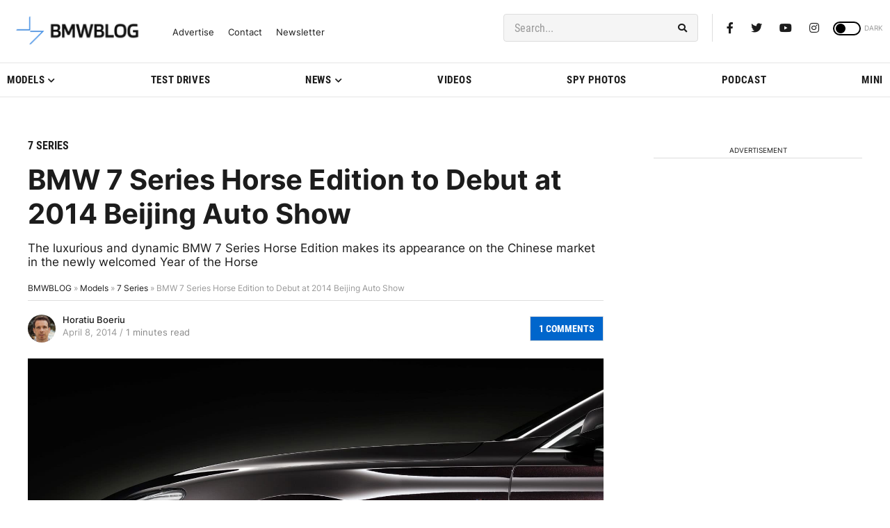

--- FILE ---
content_type: application/javascript
request_url: https://cdn.bmwblog.com/wp-content/themes/wpdevel_bmwblog_production_v2/assets/js/custom.js
body_size: 2184
content:
/**
 * The custom javascript file for our theme.
 * @package Square Web Programming
 */
jQuery(document).ready(function ($) {


    $('.sidebar-open').bigSlide({
        menu: ".mobile-sidebar",
        side: "right",
        menuWidth: "100%"
    });

    $('.the-tags ul').each(function () {
        var max = 2;
        if ($(this).children('li').length > max) {
            $(this).find('li:gt(' + max + ')').hide().end().append('<li class="viewmore"><span class="showMore">View more</span></li>');

            $('.viewmore', this).on('click', function () {
                $(this).siblings(':gt(' + max + ')').toggle().end().find('span').toggle();
            });

        } else if ($(this).find('li').length == max) {
            $(this).find('li:gt(' + max + ')').hide().end().append('<li class="nomore"></li>');
        } else if ($(this).find('li').length < max) {
            $(this).find('li:gt(' + max + ')').hide().end().append('<li class="nomore"></li>');
        }
    });


    $(".post-content").fitVids();

    $(".post_video").fitVids();

    $("#hashgallery").lightGallery({download: true});

	//THIS ONE MANAGES LIGHTGALLERY ON MOBILE
    $(".photoslidemobile .swiper-wrapper").lightGallery({
        download: true,
        selector: '.swiper-slide a'
    });
	
	/*$(".single-gallery").each(function(){
		for (var x = 0; x < this.children.length; x++){
			if ((x + 1) % 4 == 0){
				var swiperSlide = document.createElement("div");
				swiperSlide.className = "swiper-slide";
			
				var adSlotInGallery = document.createElement("div");
				adSlotInGallery.className = "bmwbl-adSlotInGallery";
				adSlotInGallery.innerHTML = "Lorem ipsum dolor sit amet, consectetur adipiscing elit, sed do eiusmod tempor incididunt ut labore et dolore magna aliqua.";
				swiperSlide.appendChild(adSlotInGallery);
			
				if (x == this.children.length - 1)
					this.appendChild(swiperSlide);
				else
					this.insertBefore(swiperSlide, this.children[x+1]);
					
				x++;
			}
		}
	});*/
	
	//THIS ONE MANAGES LIGHTGALLERY ON DESKTOP
    $(".single-gallery").lightGallery({
        download: true,
        selector: '.swiper-slide a'
    });


    $("#dynamic").on("click", () => {
        $("#hashgallery a:first-child > img").trigger("click");
    });

    $('.post-sidebar').theiaStickySidebar({
        containerSelector: '.postPage',
        additionalMarginTop: 30
    });

    $('#lsidebar').theiaStickySidebar({
        containerSelector: '.latest-area',
        additionalMarginTop: 30,
        additionalMarginBottom: 80,
    });

    $('.sidebar-section').theiaStickySidebar({
        containerSelector: '#test-drives',
        additionalMarginTop: 30,
        additionalMarginBottom: 80,
    });

    $('#sidemenu').metisMenu({
        toggle: true,
        preventDefault: true,
        activeClass: 'active',
        collapseClass: 'collapse',
        collapseInClass: 'in',
        collapsingClass: 'collapsing',
        triggerElement: 'a',
        parentTrigger: 'li',
        subMenu: 'ul'

    });


    const body = document.body;
    const scrollUp = "scroll-up";
    const scrollDown = "scroll-down";
    let lastScroll = 0;


    window.addEventListener("scroll", () => {
        var currentScroll = window.pageYOffset;
        if (currentScroll < 1) {
            body.classList.remove(scrollUp);
            body.classList.remove(scrollDown);
            return;
        }

        if (currentScroll > lastScroll && !body.classList.contains(scrollDown)) {
            body.classList.remove(scrollUp);
            body.classList.add(scrollDown);
        } else if (currentScroll < lastScroll && body.classList.contains(scrollDown)) {
            body.classList.remove(scrollDown);
            body.classList.add(scrollUp);
        }
        lastScroll = currentScroll;
    });


    var $cache = $('.main-navigation');
    var vTop = $cache.offset().top - parseFloat($cache.css('margin-top').replace(/auto/, 0));
    $(window).scroll(function (event) {
        var y = $(this).scrollTop();

        if (y >= vTop) {
            $cache.addClass('stuck-menu');
        } else {
            $cache.removeClass('stuck-menu');
        }
    });


    var swiper = new Swiper('.swiper-container', {
        spaceBetween: 10,
        slidesPerView: 2,
        clickable: true,
        navigation: {
            nextEl: '.swiper-button-next',
            prevEl: '.swiper-button-prev',
        },
        breakpoints: {
            640: {
                slidesPerView: 2,
                spaceBetween: 20,
            },
            768: {
                slidesPerView: 4,
                spaceBetween: 40,
            },
            1024: {
                slidesPerView: 5,
                spaceBetween: 50,
            },
        },
        scrollbar: {
            el: '.swiper-scrollbar',
        },
    });

    var swiper = new Swiper('.swiper-mobile', {
        spaceBetween: 10,
        clickable: true,
        navigation: {
            nextEl: '.swiper-button-next',
            prevEl: '.swiper-button-prev',
        }
    });

    var swiper = new Swiper('.linksmanager', {
        spaceBetween: 10,
        slidesPerView: 3,
        clickable: true
    });


    var swiper = new Swiper('.gallery-section', {
        spaceBetween: 10,
        autoHeight: true, //enable auto height
        slidesPerView: 1,
        clickable: true,
        breakpoints: {
            640: {
                slidesPerView: 1,
                spaceBetween: 10,
            },
            768: {
                slidesPerView: 1,
                spaceBetween: 10,
            },
            1024: {
                slidesPerView: 2,
                spaceBetween: 10,
            },
        },
        navigation: {
            nextEl: '.swiper-button-next',
            prevEl: '.swiper-button-prev',
        }
    });

    var swiper = new Swiper('.gallery-section-small', {
        spaceBetween: 10,
        autoHeight: true, //enable auto height
        slidesPerView: 1,
        clickable: true,
        breakpoints: {
            640: {
                slidesPerView: 1,
                spaceBetween: 10,
            },
            768: {
                slidesPerView: 1,
                spaceBetween: 10,
            },
            1024: {
                slidesPerView: 1,
                spaceBetween: 10,
            },
        },

        navigation: {
            nextEl: '.swiper-button-next',
            prevEl: '.swiper-button-prev',
        }
    });
});

/*
 =========================================================================
 Search
 =========================================================================
 */

jQuery(document).ready(function () {
    jQuery(".searchpop").click(function (e) {
        jQuery(".searchtop").toggle();
        jQuery('#s').focus();
        e.preventDefault();
    });

    jQuery(".searchpopback").click(function (e) {
        jQuery(".searchtop").toggle();
        jQuery('#s').focus();
        e.preventDefault();
    });

    jQuery(document).click(function (e) {
        if (!jQuery(e.target).closest('.searchpop, .searchtop').length) {
            jQuery(".searchtop").hide();
        }
    })
});


/*
 =========================================================================
 Theme switch
 =========================================================================
 */

const toggleSwitch = document.querySelector('.theme-switch input[type="checkbox"]');

function switchTheme(e) {
    if (e.target.checked) {
        document.documentElement.setAttribute('data-theme', 'dark');
    } else {
        document.documentElement.setAttribute('data-theme', 'light');
    }
}

toggleSwitch.addEventListener('change', switchTheme, false);

function switchTheme(e) {
    if (e.target.checked) {
        document.documentElement.setAttribute('data-theme', 'dark');
        localStorage.setItem('theme', 'dark');
    } else {
        document.documentElement.setAttribute('data-theme', 'light');
        localStorage.setItem('theme', 'light');
    }
}

const currentTheme = localStorage.getItem('theme') ? localStorage.getItem('theme') : null;

if (currentTheme) {
    document.documentElement.setAttribute('data-theme', currentTheme);

    if (currentTheme === 'dark') {
        toggleSwitch.checked = true;
    }
}

--- FILE ---
content_type: application/javascript; charset=UTF-8
request_url: https://bmwblog.disqus.com/count-data.js?1=123282%20https%3A%2F%2Fwww.bmwblog.com%2F%3Fp%3D123282&1=509465%20https%3A%2F%2Fwww.bmwblog.com%2F%3Fp%3D509465&1=509473%20https%3A%2F%2Fwww.bmwblog.com%2F%3Fp%3D509473&1=509475%20https%3A%2F%2Fwww.bmwblog.com%2F%3Fp%3D509475&1=509477%20https%3A%2F%2Fwww.bmwblog.com%2F%3Fp%3D509477&1=509498%20https%3A%2F%2Fwww.bmwblog.com%2F%3Fp%3D509498
body_size: 607
content:
var DISQUSWIDGETS;

if (typeof DISQUSWIDGETS != 'undefined') {
    DISQUSWIDGETS.displayCount({"text":{"and":"and","comments":{"zero":"0 Comments","multiple":"{num} Comments","one":"1 Comments"}},"counts":[{"id":"509473 https:\/\/www.bmwblog.com\/?p=509473","comments":0},{"id":"509465 https:\/\/www.bmwblog.com\/?p=509465","comments":9},{"id":"509475 https:\/\/www.bmwblog.com\/?p=509475","comments":8},{"id":"509477 https:\/\/www.bmwblog.com\/?p=509477","comments":1},{"id":"123282 https:\/\/www.bmwblog.com\/?p=123282","comments":1},{"id":"509498 https:\/\/www.bmwblog.com\/?p=509498","comments":0}]});
}

--- FILE ---
content_type: application/javascript
request_url: https://cdn.bmwblog.com/wp-content/themes/wpdevel_bmwblog_production_v2/assets/js/video-modal.js
body_size: 1206
content:
/**
 * Lightweight YouTube Video Modal
 * Replaces lity.js with vanilla JavaScript
 */
(function() {
    'use strict';

    // Create modal HTML on page load
    const modalHTML = `
        <div id="youtube-modal" class="yt-modal" aria-hidden="true">
            <div class="yt-modal__overlay" data-close-modal></div>
            <div class="yt-modal__container" role="dialog" aria-modal="true">
                <button class="yt-modal__close" data-close-modal aria-label="Close video">
                    <svg width="24" height="24" viewBox="0 0 24 24" fill="none" stroke="currentColor" stroke-width="2">
                        <line x1="18" y1="6" x2="6" y2="18"></line>
                        <line x1="6" y1="6" x2="18" y2="18"></line>
                    </svg>
                </button>
                <div class="yt-modal__content">
                    <div class="yt-modal__video-wrapper">
                        <iframe id="youtube-iframe"
                                width="560"
                                height="315"
                                src=""
                                frameborder="0"
                                allow="accelerometer; autoplay; clipboard-write; encrypted-media; gyroscope; picture-in-picture"
                                allowfullscreen>
                        </iframe>
                    </div>
                </div>
            </div>
        </div>
    `;

    // Wait for DOM to be ready
    function ready(fn) {
        if (document.readyState !== 'loading') {
            fn();
        } else {
            document.addEventListener('DOMContentLoaded', fn);
        }
    }

    ready(function() {
        // Insert modal into body
        document.body.insertAdjacentHTML('beforeend', modalHTML);

        const modal = document.getElementById('youtube-modal');
        const iframe = document.getElementById('youtube-iframe');
        const body = document.body;

        // Open modal function
        function openModal(videoId, videoTitle) {
            // Set iframe source with autoplay
            iframe.src = `https://www.youtube.com/embed/${videoId}?autoplay=1&rel=0`;
            iframe.setAttribute('title', videoTitle);

            // Show modal
            modal.classList.add('is-active');
            modal.setAttribute('aria-hidden', 'false');
            body.style.overflow = 'hidden';

            // Focus trap
            modal.querySelector('[data-close-modal]').focus();
        }

        // Close modal function
        function closeModal() {
            // Stop video by clearing iframe src
            iframe.src = '';

            // Hide modal
            modal.classList.remove('is-active');
            modal.setAttribute('aria-hidden', 'true');
            body.style.overflow = '';
        }

        // Event delegation for video links
        document.addEventListener('click', function(e) {
            const trigger = e.target.closest('[data-video-modal]');
            if (trigger) {
                e.preventDefault();
                const videoId = trigger.getAttribute('data-video-id');
                const videoTitle = trigger.getAttribute('data-video-title') || 'YouTube Video';
                openModal(videoId, videoTitle);
            }

            // Close modal clicks
            const closeButton = e.target.closest('[data-close-modal]');
            if (closeButton) {
                e.preventDefault();
                closeModal();
            }
        });

        // Close on ESC key
        document.addEventListener('keydown', function(e) {
            if (e.key === 'Escape' && modal.classList.contains('is-active')) {
                closeModal();
            }
        });
    });
})();
